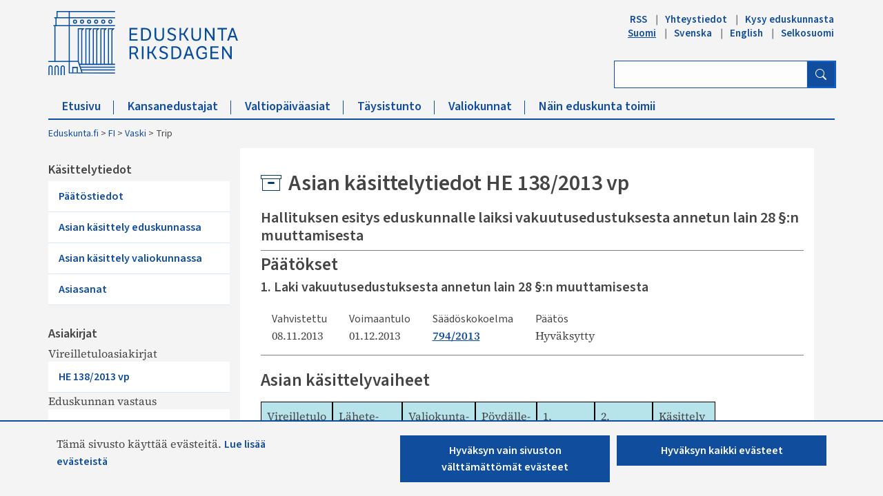

--- FILE ---
content_type: text/html; charset=utf-8
request_url: https://www.eduskunta.fi/FI/Vaski/sivut/trip.aspx?triptype=ValtiopaivaAsiat&docid=he+138/2013
body_size: 34719
content:


<!DOCTYPE html>

<html dir="ltr" lang="fi-FI">

    <head><meta name="GENERATOR" content="Microsoft SharePoint" /><meta http-equiv="Content-type" content="text/html; charset=utf-8" /><meta http-equiv="X-UA-Compatible" content="IE=10" /><meta http-equiv="Expires" content="0" /><meta property="og:image" content="http://www.eduskunta.fi/FI/PublishingImages/somejako_200x200.png" /><meta property="og:image" content="https://www.eduskunta.fi/FI/PublishingImages/somejako_200x200.png" /><meta charset="utf-8" /><meta name="msapplication-TileImage" content="/_layouts/15/images/SharePointMetroAppTile.png" /><meta name="msapplication-TileColor" content="#0072C6" /><title>
	
	Trip

</title><link id="ctl00_favicon" rel="shortcut icon" href="/_layouts/15/Eduskunta.Internet.Responsive.Layouts/images/favicon.ico" type="image/vnd.microsoft.icon" title="eduskunta favicon" aria-label="eduskunnan favicon" /><link id="CssLink-3a5302f7b47f480a8baa1b7239e62301" rel="stylesheet" type="text/css" href="/Style%20Library/fi-FI/Themable/Core%20Styles/pagelayouts15.css"/>
<link id="CssLink-7e658a89716a4bbbb17f340cc23e2733" rel="stylesheet" type="text/css" href="/_layouts/15/1035/styles/Themable/corev15.css?rev=L%2FacAW6VmQiKpZhiVTn%2Fuw%3D%3DTAG0"/>
<style id="SPThemeHideForms" type="text/css">body {opacity:0 !important}</style><script type="text/javascript">// <![CDATA[ 

var g_SPOffSwitches={};
// ]]>
</script>
<script type="text/javascript" src="/_layouts/15/1035/initstrings.js?rev=dbTGf9QxIZVlSRyIjxloqQ%3D%3DTAG0"></script>
<script type="text/javascript" src="/_layouts/15/init.js?rev=7M051im2VZYuo3LYANMFNw%3D%3DTAG0"></script>
<script type="text/javascript" src="/_layouts/15/theming.js?rev=SuLUbbwTXcxFWOWLFUsOkw%3D%3DTAG0"></script>
<script type="text/javascript" src="/ScriptResource.axd?d=m-VcwBxXyUPwxIAp-pUxzkRmiDkNM50B4oflXjKCuI4HN_Qs37z_7Pmwtgqaj7YzNwZXWWNuKD3EMuc6k72xAqzHEBJv7yZDhlq_kOl95hU8NDrox17Z6PYQEw4o9OoXiXQpiXRFU2JXkIjs1Iwc9QngzvWTFhClu-TBJ3P9ARlRzVz6PQYQbB8y3uAmAU6r0&amp;t=32e5dfca"></script>
<script type="text/javascript" src="/_layouts/15/blank.js?rev=u2TIeRLoD1hltvd38VWMSA%3D%3DTAG0"></script>
<script type="text/javascript" src="/ScriptResource.axd?d=FhVKc_0wAfUpC3wr0DHqI8M_A36KNDHYOwx7ubXWhDBm7o4zIYR8U4bSrZRe6GGXvTQI9dIMjC-h0FKkTof9wh3WsPa1W57B4A-y7R7duLtItfenBal7Nc7lsQqylZtZQlO0qX_W5fgiUPkb0tNhTLB1lI8vMD7fb64TpMX3MtXd1se9ls0mqREKGCM2FqF10&amp;t=32e5dfca"></script>
<script type="text/javascript">RegisterSod("require.js", "\u002f_layouts\u002f15\u002frequire.js?rev=bv3fWJhk0uFGpVwBxnZKNQ\u00253D\u00253DTAG0");</script>
<script type="text/javascript">RegisterSod("strings.js", "\u002f_layouts\u002f15\u002f1035\u002fstrings.js?rev=8hIJ1DEQ20Z6cfroHR4zog\u00253D\u00253DTAG0");</script>
<script type="text/javascript">RegisterSod("sp.res.resx", "\u002f_layouts\u002f15\u002f1035\u002fsp.res.js?rev=3GLdgrMj\u00252B6Yk1K6wZtJCXw\u00253D\u00253DTAG0");</script>
<script type="text/javascript">RegisterSod("sp.runtime.js", "\u002f_layouts\u002f15\u002fsp.runtime.js?rev=xgQHsn1FsKBngYIk51bWIQ\u00253D\u00253DTAG0");RegisterSodDep("sp.runtime.js", "sp.res.resx");</script>
<script type="text/javascript">RegisterSod("sp.js", "\u002f_layouts\u002f15\u002fsp.js?rev=oiJteNzaQ8klkWPYVvSu\u00252BQ\u00253D\u00253DTAG0");RegisterSodDep("sp.js", "sp.runtime.js");RegisterSodDep("sp.js", "sp.ui.dialog.js");RegisterSodDep("sp.js", "sp.res.resx");</script>
<script type="text/javascript">RegisterSod("sp.init.js", "\u002f_layouts\u002f15\u002fsp.init.js?rev=m6TwNy21vIIhzFD8Z3ignw\u00253D\u00253DTAG0");</script>
<script type="text/javascript">RegisterSod("sp.ui.dialog.js", "\u002f_layouts\u002f15\u002fsp.ui.dialog.js?rev=M\u00252B9IwfmIAPa2xaLAAO9MVQ\u00253D\u00253DTAG0");RegisterSodDep("sp.ui.dialog.js", "sp.init.js");RegisterSodDep("sp.ui.dialog.js", "sp.res.resx");</script>
<script type="text/javascript">RegisterSod("core.js", "\u002f_layouts\u002f15\u002fcore.js?rev=4hoPdZ7sKMJ2VcMHohg0sQ\u00253D\u00253DTAG0");RegisterSodDep("core.js", "strings.js");</script>
<script type="text/javascript">RegisterSod("menu.js", "\u002f_layouts\u002f15\u002fmenu.js?rev=m0qWcCf\u00252BM13mCr83q77aAA\u00253D\u00253DTAG0");</script>
<script type="text/javascript">RegisterSod("mQuery.js", "\u002f_layouts\u002f15\u002fmquery.js?rev=j6z6zGMkc7SQymi6LH04Pg\u00253D\u00253DTAG0");</script>
<script type="text/javascript">RegisterSod("callout.js", "\u002f_layouts\u002f15\u002fcallout.js?rev=o\u00252FLnahtJs0rDtYqEk6G7iA\u00253D\u00253DTAG0");RegisterSodDep("callout.js", "strings.js");RegisterSodDep("callout.js", "mQuery.js");RegisterSodDep("callout.js", "core.js");</script>
<script type="text/javascript">RegisterSod("sp.core.js", "\u002f_layouts\u002f15\u002fsp.core.js?rev=\u00252BxaR9ZE\u00252FzgxsUaXsb2kAtQ\u00253D\u00253DTAG0");RegisterSodDep("sp.core.js", "strings.js");RegisterSodDep("sp.core.js", "sp.init.js");RegisterSodDep("sp.core.js", "core.js");</script>
<script type="text/javascript">RegisterSod("clienttemplates.js", "\u002f_layouts\u002f15\u002fclienttemplates.js?rev=LZwTkS\u00252BBTbNEMKc\u00252B\u00252Bsodag\u00253D\u00253DTAG0");</script>
<script type="text/javascript">RegisterSod("sharing.js", "\u002f_layouts\u002f15\u002fsharing.js?rev=hUXyTdE8XM7mhVtoXRshDg\u00253D\u00253DTAG0");RegisterSodDep("sharing.js", "strings.js");RegisterSodDep("sharing.js", "mQuery.js");RegisterSodDep("sharing.js", "clienttemplates.js");RegisterSodDep("sharing.js", "core.js");</script>
<script type="text/javascript">RegisterSod("suitelinks.js", "\u002f_layouts\u002f15\u002fsuitelinks.js?rev=CE1xxq82scGzoUrhuMIaDg\u00253D\u00253DTAG0");RegisterSodDep("suitelinks.js", "strings.js");RegisterSodDep("suitelinks.js", "core.js");</script>
<script type="text/javascript">RegisterSod("userprofile", "\u002f_layouts\u002f15\u002fsp.userprofiles.js?rev=OI6nlIZVY3NhH3EQOIp0XA\u00253D\u00253DTAG0");RegisterSodDep("userprofile", "sp.runtime.js");</script>
<script type="text/javascript">RegisterSod("followingcommon.js", "\u002f_layouts\u002f15\u002ffollowingcommon.js?rev=cjAX4rdnBAcUWg6Xq5IAVQ\u00253D\u00253DTAG0");RegisterSodDep("followingcommon.js", "strings.js");RegisterSodDep("followingcommon.js", "sp.js");RegisterSodDep("followingcommon.js", "userprofile");RegisterSodDep("followingcommon.js", "core.js");RegisterSodDep("followingcommon.js", "mQuery.js");</script>
<script type="text/javascript">RegisterSod("profilebrowserscriptres.resx", "\u002f_layouts\u002f15\u002f1035\u002fprofilebrowserscriptres.js?rev=8b8tWP6c\u00252By0dqeChLrPtRg\u00253D\u00253DTAG0");</script>
<script type="text/javascript">RegisterSod("sp.ui.mysitecommon.js", "\u002f_layouts\u002f15\u002fsp.ui.mysitecommon.js?rev=A\u00252FdfJj5iYAD\u00252Bm9rYFWJfkQ\u00253D\u00253DTAG0");RegisterSodDep("sp.ui.mysitecommon.js", "sp.init.js");RegisterSodDep("sp.ui.mysitecommon.js", "sp.runtime.js");RegisterSodDep("sp.ui.mysitecommon.js", "userprofile");RegisterSodDep("sp.ui.mysitecommon.js", "profilebrowserscriptres.resx");</script>
<script type="text/javascript">RegisterSod("browserScript", "\u002f_layouts\u002f15\u002fie55up.js?rev=E\u00252FAJnr2CRSZ3k\u00252FxLv\u00252Bqurw\u00253D\u00253DTAG0");RegisterSodDep("browserScript", "strings.js");</script>
<script type="text/javascript">RegisterSod("inplview", "\u002f_layouts\u002f15\u002finplview.js?rev=ZPF5pyZEU32c\u00252BygyZ5kPuw\u00253D\u00253DTAG0");RegisterSodDep("inplview", "strings.js");RegisterSodDep("inplview", "core.js");RegisterSodDep("inplview", "clienttemplates.js");RegisterSodDep("inplview", "sp.js");</script>
<script type="text/javascript">RegisterSod("cui.js", "\u002f_layouts\u002f15\u002fcui.js?rev=2pQBwpRbvMPNnIyEu4spaA\u00253D\u00253DTAG0");</script>
<script type="text/javascript">RegisterSod("ribbon", "\u002f_layouts\u002f15\u002fsp.ribbon.js?rev=4F032iqXA267DfUAfwwBGg\u00253D\u00253DTAG0");RegisterSodDep("ribbon", "strings.js");RegisterSodDep("ribbon", "core.js");RegisterSodDep("ribbon", "sp.core.js");RegisterSodDep("ribbon", "sp.js");RegisterSodDep("ribbon", "cui.js");RegisterSodDep("ribbon", "sp.res.resx");RegisterSodDep("ribbon", "sp.runtime.js");RegisterSodDep("ribbon", "inplview");</script>
<script type="text/javascript">RegisterSod("offline.js", "\u002f_layouts\u002f15\u002foffline.js?rev=pZGs1ogrcEH8drmIytBzRA\u00253D\u00253DTAG0");</script>
<script type="text/javascript">RegisterSod("WPAdderClass", "\u002f_layouts\u002f15\u002fwpadder.js?rev=B\u00252FVIYxB78DP2qWg6RvucOg\u00253D\u00253DTAG0");</script>
<link type="text/xml" rel="alternate" href="/FI/vaski/_vti_bin/spsdisco.aspx" />
		    
	
	

		    <link rel="canonical" href="https://www.eduskunta.fi:443/FI/vaski/sivut/trip.aspx?triptype=ValtiopaivaAsiat&amp;docid=he+138/2013" /><meta name="viewport" content="user-scalable=yes, width=1238, maximum-scale=5.0, minimum-scale=0.25"/>
		    
	    

<!-- Bootstrap CSS -->
<link rel="stylesheet" type="text/css" href="/_layouts/15/Eduskunta.Internet.Responsive.Layouts/css/bootstrap.min.css?v=20250528090338"/>
<link rel="stylesheet" type="text/css" href="/_layouts/15/Eduskunta.Internet.Responsive.Layouts/css/bootstrap-icons.css?v=20250528090338"/>
<link rel="stylesheet" type="text/css" href="/_layouts/15/Eduskunta.Internet.Responsive.Layouts/css/bootstrap-custom.css?v=20250528090338"/>
<link rel="stylesheet" type="text/css" href="/_layouts/15/Eduskunta.Internet.Responsive.Layouts/css/jquery-ui.css?v=20250528090338"/>
<link rel="stylesheet" type="text/css" href="/_layouts/15/Eduskunta.Internet.Responsive.Layouts/css/custom.css?v=20250528090338"/>
<link rel="stylesheet" type="text/css" href="/_layouts/15/Eduskunta.Internet.Responsive.Layouts/css/vaski.css?v=20250528090338"/>
<link rel="stylesheet" type="text/css" href="/_layouts/15/Eduskunta.Internet.Responsive.Layouts/css/vaski_2020.css?v=20250528090338"/>

<div id="ctl00_CssRegistration_KasittelytiedotStylesPanel">
	    

</div>

<!-- Styles for edit mode only-->

        
<!-- jQuery base library first, then custom jquery ui, then Tether, then Bootstrap JS. -->
<script src="/_layouts/15/Eduskunta.Internet.Responsive.Layouts/js/jquery-3.6.0.min.js?v=20250528090338"></script>
<script src="/_layouts/15/Eduskunta.Internet.Layouts/js/jquery-ui-1.10.4.custom.min.js?v=20250528090338"></script> 
<script src="/_layouts/15/Eduskunta.Internet.Responsive.Layouts/js/bootstrap.min.js?v=20250528090338"></script>
<script src="/_layouts/15/Eduskunta.Internet.Responsive.Layouts/js/custom-jquery.js?v=20250528090338"></script> 
<script src="/_layouts/15/Eduskunta.Internet.Responsive.Layouts/js/CookieConsent.js?v=20250528090338"></script>
<script src="/_layouts/15/Eduskunta.Internet.Responsive.Layouts/js/RESTTopNavigation.js?v=20250528090338"></script>
<!-- omat js-funktiot -->

<div id="ctl00_CssRegistration_KasittelytiedotJSPanel">
	    

</div>


        
        <!-- viewport setting is placed here because otherwise other possible viewport settings would override it -->
        <meta name="viewport" content="width=device-width, initial-scale=1" /><link type="text/css" rel="stylesheet" href="/_layouts/15/CGi.Edk.Trip/tyylit.css" /><link type="text/css" rel="stylesheet" href="/_layouts/15/CGi.Edk.Trip/Couchdb.css" /><style type="text/css">
	.s4-skipribbonshortcut { display:none; }

</style></head>

    <body>
        
        <noscript><div class='noindex'>Yrität ehkä käyttää tätä sivustoa palvelimen suojatusta selaimesta. Ota komentosarjat käyttöön ja lataa tämä sivu uudelleen.</div></noscript>
        
        
        <form method="post" action="./trip.aspx?triptype=ValtiopaivaAsiat&amp;docid=he+138%2f2013" onsubmit="javascript:return WebForm_OnSubmit();" id="aspnetForm">
<div class="aspNetHidden">
<input type="hidden" name="_wpcmWpid" id="_wpcmWpid" value="" />
<input type="hidden" name="wpcmVal" id="wpcmVal" value="" />
<input type="hidden" name="MSOWebPartPage_PostbackSource" id="MSOWebPartPage_PostbackSource" value="" />
<input type="hidden" name="MSOTlPn_SelectedWpId" id="MSOTlPn_SelectedWpId" value="" />
<input type="hidden" name="MSOTlPn_View" id="MSOTlPn_View" value="0" />
<input type="hidden" name="MSOTlPn_ShowSettings" id="MSOTlPn_ShowSettings" value="False" />
<input type="hidden" name="MSOGallery_SelectedLibrary" id="MSOGallery_SelectedLibrary" value="" />
<input type="hidden" name="MSOGallery_FilterString" id="MSOGallery_FilterString" value="" />
<input type="hidden" name="MSOTlPn_Button" id="MSOTlPn_Button" value="none" />
<input type="hidden" name="__EVENTTARGET" id="__EVENTTARGET" value="" />
<input type="hidden" name="__EVENTARGUMENT" id="__EVENTARGUMENT" value="" />
<input type="hidden" name="__REQUESTDIGEST" id="__REQUESTDIGEST" value="noDigest" />
<input type="hidden" name="MSOSPWebPartManager_DisplayModeName" id="MSOSPWebPartManager_DisplayModeName" value="Browse" />
<input type="hidden" name="MSOSPWebPartManager_ExitingDesignMode" id="MSOSPWebPartManager_ExitingDesignMode" value="false" />
<input type="hidden" name="MSOWebPartPage_Shared" id="MSOWebPartPage_Shared" value="" />
<input type="hidden" name="MSOLayout_LayoutChanges" id="MSOLayout_LayoutChanges" value="" />
<input type="hidden" name="MSOLayout_InDesignMode" id="MSOLayout_InDesignMode" value="" />
<input type="hidden" name="_wpSelected" id="_wpSelected" value="" />
<input type="hidden" name="_wzSelected" id="_wzSelected" value="" />
<input type="hidden" name="MSOSPWebPartManager_OldDisplayModeName" id="MSOSPWebPartManager_OldDisplayModeName" value="Browse" />
<input type="hidden" name="MSOSPWebPartManager_StartWebPartEditingName" id="MSOSPWebPartManager_StartWebPartEditingName" value="false" />
<input type="hidden" name="MSOSPWebPartManager_EndWebPartEditing" id="MSOSPWebPartManager_EndWebPartEditing" value="false" />
<input type="hidden" name="_maintainWorkspaceScrollPosition" id="_maintainWorkspaceScrollPosition" value="0" />
<input type="hidden" name="__VIEWSTATE" id="__VIEWSTATE" value="/[base64]/dML7TctXo6y4S0fTdUbXmuujKz2ofC" />
</div>

<script type="text/javascript">
//<![CDATA[
var theForm = document.forms['aspnetForm'];
if (!theForm) {
    theForm = document.aspnetForm;
}
function __doPostBack(eventTarget, eventArgument) {
    if (!theForm.onsubmit || (theForm.onsubmit() != false)) {
        theForm.__EVENTTARGET.value = eventTarget;
        theForm.__EVENTARGUMENT.value = eventArgument;
        theForm.submit();
    }
}
//]]>
</script>


<script src="/WebResource.axd?d=pqqL6tcKDPTM7mHPloosWs7TamHr39DR9miGbBoRV8S9_gJ6lbH9sGyXvfcDYEKmaMA-zMhZfvOOHnBec9gBdSb3i8BanbC7lqUS7peUtdU1&amp;t=638901879720898773" type="text/javascript"></script>


<script type="text/javascript">
//<![CDATA[
var MSOWebPartPageFormName = 'aspnetForm';
var g_presenceEnabled = true;
var g_wsaEnabled = false;

var g_correlationId = 'a91deda1-3667-907a-bc50-194f0ff4b9d5';
var g_wsaQoSEnabled = false;
var g_wsaQoSDataPoints = [];
var g_wsaRUMEnabled = false;
var g_wsaLCID = 1035;
var g_wsaListTemplateId = 850;
var g_wsaSiteTemplateId = 'VASKISITEDEFINITION#0';
var _spPageContextInfo={"webServerRelativeUrl":"/FI/vaski","webAbsoluteUrl":"https://www.eduskunta.fi/FI/vaski","viewId":"","listId":"{792981cb-195f-454f-a383-194887aebff0}","listPermsMask":{"High":0,"Low":196673},"listUrl":"/FI/vaski/Sivut","listTitle":"Sivut","listBaseTemplate":850,"viewOnlyExperienceEnabled":false,"blockDownloadsExperienceEnabled":false,"idleSessionSignOutEnabled":false,"cdnPrefix":"","siteAbsoluteUrl":"https://www.eduskunta.fi","siteId":"{f22aa19f-b34a-4753-b389-6cdb5bce8a17}","showNGSCDialogForSyncOnTS":false,"supportPoundStorePath":true,"supportPercentStorePath":true,"siteSubscriptionId":null,"CustomMarkupInCalculatedFieldDisabled":true,"AllowCustomMarkupInCalculatedField":false,"isSPO":false,"farmLabel":null,"serverRequestPath":"/FI/Vaski/sivut/trip.aspx","layoutsUrl":"_layouts/15","webId":"{83541707-09d0-4fdb-9ee4-1a9ed124a1c1}","webTitle":"Vaski","webTemplate":"100010","webTemplateConfiguration":"VASKISITEDEFINITION#0","webDescription":"","tenantAppVersion":"0","isAppWeb":false,"webLogoUrl":"_layouts/15/images/siteicon.png","webLanguage":1035,"currentLanguage":1035,"currentUICultureName":"fi-FI","currentCultureName":"fi-FI","currentCultureLCID":1035,"env":null,"nid":0,"fid":0,"serverTime":"2026-01-15T03:23:13.4119928Z","siteClientTag":"2826$$16.0.10417.20075","crossDomainPhotosEnabled":false,"openInClient":false,"Has2019Era":true,"webUIVersion":15,"webPermMasks":{"High":0,"Low":196673},"pageListId":"{792981cb-195f-454f-a383-194887aebff0}","pageItemId":2,"pagePermsMask":{"High":0,"Low":196673},"pagePersonalizationScope":1,"userEmail":"","userId":0,"userLoginName":null,"userDisplayName":null,"isAnonymousUser":true,"isAnonymousGuestUser":false,"isEmailAuthenticationGuestUser":false,"isExternalGuestUser":false,"systemUserKey":null,"alertsEnabled":false,"siteServerRelativeUrl":"/","allowSilverlightPrompt":"True","themeCacheToken":"/FI/vaski::2:","themedCssFolderUrl":null,"themedImageFileNames":null,"modernThemingEnabled":true,"isSiteAdmin":false,"ExpFeatures":[480216468,1884350801,1158731092,62197791,538521105,335811073,4194306,34614301,268500996,-1946025984,28445328,-2147475455,134291456,65536,288,950272,1282,808326148,134217873,0,0,-1073217536,545285252,18350656,-467402752,6291457,-2147483644,1074794496,-1728053184,1845537108,622628,4102,0,0,0,0,0,0,0,0,0,0,0,0,0,0,0],"killSwitches":{},"InternalValidAuthorities":["internet-integraatio.eduskunta.fi","sisalto.eduskunta.fi","sisalto.eduskunta.fi","www.eduskunta.fi","www.riksdagen.fi","www.parliament.fi","www.riksdagen.fi","www.parliament.fi","www.eduskunta.fi"],"CorrelationId":"a91deda1-3667-907a-bc50-194f0ff4b9d5","hasManageWebPermissions":false,"isNoScriptEnabled":false,"groupId":null,"groupHasHomepage":true,"groupHasQuickLaunchConversationsLink":false,"departmentId":null,"hubSiteId":null,"hasPendingWebTemplateExtension":false,"isHubSite":false,"isWebWelcomePage":false,"siteClassification":"","hideSyncButtonOnODB":false,"showNGSCDialogForSyncOnODB":false,"sitePagesEnabled":false,"sitePagesFeatureVersion":0,"DesignPackageId":"00000000-0000-0000-0000-000000000000","groupType":null,"groupColor":"#e3068b","siteColor":"#e3068b","headerEmphasis":0,"navigationInfo":null,"guestsEnabled":false,"MenuData":{"SignInUrl":"/FI/vaski/_layouts/15/Authenticate.aspx?Source=%2FFI%2FVaski%2Fsivut%2Ftrip%2Easpx%3Ftriptype%3DValtiopaivaAsiat%26docid%3Dhe%2520138%252F2013"},"RecycleBinItemCount":-1,"PublishingFeatureOn":true,"PreviewFeaturesEnabled":false,"disableAppViews":false,"disableFlows":false,"serverRedirectedUrl":null,"formDigestValue":"0xE0D9FC3430F5124C3629FD844C2C33CD680EA3B4EEBF84990863023BCFAC115D868F9CADE55884CB06841940278CEA31DD9B4F5F0BD25B8EBAAA3502FBB88747,15 Jan 2026 03:23:13 -0000","maximumFileSize":10240,"formDigestTimeoutSeconds":1800,"canUserCreateMicrosoftForm":false,"canUserCreateVisioDrawing":true,"readOnlyState":null,"isTenantDevSite":false,"preferUserTimeZone":false,"userTimeZoneData":null,"userTime24":false,"userFirstDayOfWeek":null,"webTimeZoneData":null,"webTime24":false,"webFirstDayOfWeek":null,"isSelfServiceSiteCreationEnabled":null,"alternateWebAppHost":"","aadTenantId":"","aadUserId":"","aadInstanceUrl":"","msGraphEndpointUrl":"https://","allowInfectedDownload":true};_spPageContextInfo.updateFormDigestPageLoaded=new Date();_spPageContextInfo.clientServerTimeDelta=new Date(_spPageContextInfo.serverTime)-new Date();if(typeof(define)=='function'){define('SPPageContextInfo',[],function(){return _spPageContextInfo;});}var L_Menu_BaseUrl="/FI/vaski";
var L_Menu_LCID="1035";
var L_Menu_SiteTheme="null";
document.onreadystatechange=fnRemoveAllStatus; function fnRemoveAllStatus(){removeAllStatus(true)};Flighting.ExpFeatures = [480216468,1884350801,1158731092,62197791,538521105,335811073,4194306,34614301,268500996,-1946025984,28445328,-2147475455,134291456,65536,288,950272,1282,808326148,134217873,0,0,-1073217536,545285252,18350656,-467402752,6291457,-2147483644,1074794496,-1728053184,1845537108,622628,4102,0,0,0,0,0,0,0,0,0,0,0,0,0,0,0]; (function()
{
    if(typeof(window.SP) == "undefined") window.SP = {};
    if(typeof(window.SP.YammerSwitch) == "undefined") window.SP.YammerSwitch = {};

    var ysObj = window.SP.YammerSwitch;
    ysObj.IsEnabled = false;
    ysObj.TargetYammerHostName = "www.yammer.com";
} )(); var _spWebPartComponents = new Object();
                var g_syncButtonUsePopup = true;
                //]]>
</script>

<script src="/_layouts/15/blank.js?rev=u2TIeRLoD1hltvd38VWMSA%3D%3DTAG0" type="text/javascript"></script>
<script type="text/javascript">
//<![CDATA[
window.SPThemeUtils && SPThemeUtils.RegisterCssReferences([{"Url":"\u002fStyle Library\u002ffi-FI\u002fThemable\u002fCore Styles\u002fpagelayouts15.css","OriginalUrl":"\u002fStyle Library\u002ffi-FI\u002fThemable\u002fCore Styles\u002fpagelayouts15.css","Id":"CssLink-3a5302f7b47f480a8baa1b7239e62301","ConditionalExpression":"","After":"","RevealToNonIE":"false"},{"Url":"\u002f_layouts\u002f15\u002f1035\u002fstyles\u002fThemable\u002fcorev15.css?rev=L\u00252FacAW6VmQiKpZhiVTn\u00252Fuw\u00253D\u00253DTAG0","OriginalUrl":"\u002f_layouts\u002f15\u002f1035\u002fstyles\u002fThemable\u002fcorev15.css?rev=L\u00252FacAW6VmQiKpZhiVTn\u00252Fuw\u00253D\u00253DTAG0","Id":"CssLink-7e658a89716a4bbbb17f340cc23e2733","ConditionalExpression":"","After":"","RevealToNonIE":"false"}]);
(function(){

        if (typeof(_spBodyOnLoadFunctions) === 'undefined' || _spBodyOnLoadFunctions === null) {
            return;
        }
        _spBodyOnLoadFunctions.push(function() {
            SP.SOD.executeFunc('core.js', 'FollowingDocument', function() { FollowingDocument(); });
        });
    })();(function(){

        if (typeof(_spBodyOnLoadFunctions) === 'undefined' || _spBodyOnLoadFunctions === null) {
            return;
        }
        _spBodyOnLoadFunctions.push(function() {
            SP.SOD.executeFunc('core.js', 'FollowingCallout', function() { FollowingCallout(); });
        });
    })();if (typeof(DeferWebFormInitCallback) == 'function') DeferWebFormInitCallback();function WebForm_OnSubmit() {
UpdateFormDigest('\u002fFI\u002fvaski', 1440000);
                    var workspaceElem = GetCachedElement("s4-workspace");
                    if (workspaceElem != null)
                    {
                        var scrollElem = GetCachedElement("_maintainWorkspaceScrollPosition");
                        if (scrollElem != null)
                        {
                            scrollElem.value = workspaceElem.scrollTop;
                        }
                    };
                if (typeof(_spFormOnSubmitWrapper) != 'undefined') {return _spFormOnSubmitWrapper();} else {return true;};
return true;
}
//]]>
</script>

<div class="aspNetHidden">

	<input type="hidden" name="__VIEWSTATEGENERATOR" id="__VIEWSTATEGENERATOR" value="BAB98CB3" />
	<input type="hidden" name="__SCROLLPOSITIONX" id="__SCROLLPOSITIONX" value="0" />
	<input type="hidden" name="__SCROLLPOSITIONY" id="__SCROLLPOSITIONY" value="0" />
	<input type="hidden" name="__EVENTVALIDATION" id="__EVENTVALIDATION" value="/wEdAAzBtnd/Tb41YafVS5ixDCJlMTZk9qLGncDjImqxppn1M4NJ9l6r4t2bC+Z2jAZb6zikU6rzHfskimiMv3+Ro/[base64]" />
</div>
	        <script type="text/javascript"> var submitHook = function () { return false; }; theForm._spOldSubmit = theForm.submit; theForm.submit = function () { if (!submitHook()) { this._spOldSubmit(); } }; </script>
	        <span id="DeltaSPWebPartManager">
		        
	        </span>
	        <script type="text/javascript">
//<![CDATA[
Sys.WebForms.PageRequestManager._initialize('ctl00$ScriptManager', 'aspnetForm', ['fctl00$WebPartAdderUpdatePanel',''], [], ['ctl00$WebPartAdder',''], 90, 'ctl00');
//]]>
</script>

	        <span id="DeltaDelegateControls">
		        
		        
	        </span>
            <a id="HiddenAnchor" href="javascript:;" style="display:none;"></a>

        

		    <div id="ms-hcTest"></div>

			<!--ribbon row-->
		    <div id="s4-ribbonrow" style="display:none;">
		        <div id="globalNavBox" class="noindex">
                    <div id="ribbonBox">
	                    <div id="s4-ribboncont">
		                    <div id="DeltaSPRibbon">
	
			                    

			                    <div class='ms-cui-ribbonTopBars'><div class='ms-cui-topBar1'></div><div class='ms-cui-topBar2'><div id='RibbonContainer-TabRowLeft' class='ms-cui-TabRowLeft ms-core-defaultFont ms-dialogHidden'>
				                    </div><div id='RibbonContainer-TabRowRight' class='ms-cui-TabRowRight s4-trc-container s4-notdlg ms-core-defaultFont'>
					                    
					                    <!--<a onmouseover="this.firstChild.firstChild.style.left=&#39;-217px&#39;; this.firstChild.firstChild.style.top=&#39;-192px&#39;;" onmouseout="this.firstChild.firstChild.style.left=&#39;-218px&#39;; this.firstChild.firstChild.style.top=&#39;-48px&#39;;" onclick="SP.SOD.executeFunc(&#39;followingcommon.js&#39;, &#39;FollowSite&#39;, function() { FollowSite(); }); return false;" id="site_follow_button" title="Seuraa tätä sivustoa ja siirry sille kätevästi sivustosivulta" class="ms-promotedActionButton" href="javascript:WebForm_DoPostBackWithOptions(new WebForm_PostBackOptions(&quot;ctl00$site_follow_button&quot;, &quot;&quot;, true, &quot;&quot;, &quot;&quot;, false, true))" style="display:inline-block;"><span style="height:16px;width:16px;position:relative;display:inline-block;overflow:hidden;" class="s4-clust ms-promotedActionButton-icon"><img src="/_layouts/15/images/spcommon.png?rev=43#ThemeKey=spcommon" alt="Seuraa" style="position:absolute;left:-218px;top:-48px;" /></span><span class="ms-promotedActionButton-text">Seuraa</span></a>-->
					                    
					                    
                                        <span id="fullscreenmodebox" class="ms-qatbutton">
	                                        <span id="fullscreenmode">
		                                        <a onmouseover="this.firstChild.firstChild.firstChild.style.left=&#39;-125px&#39;; this.firstChild.firstChild.firstChild.style.top=&#39;-178px&#39;;" onmouseout="this.firstChild.firstChild.firstChild.style.left=&#39;-143px&#39;; this.firstChild.firstChild.firstChild.style.top=&#39;-178px&#39;;" id="ctl00_fullscreenmodeBtn" title="Sisällön aktiivisuus" onclick="SetFullScreenMode(true);PreventDefaultNavigation();return false;" href="../../../_catalogs/masterpage/#" style="display:inline-block;height:30px;width:30px;"><span style="display:inline-block;overflow:hidden;height:16px;width:16px;padding-left:7px;padding-top:7px;padding-right:7px;padding-bottom:7px;"><span style="height:16px;width:16px;position:relative;display:inline-block;overflow:hidden;" class="s4-clust"><img src="/_layouts/15/images/spcommon.png?rev=23#ThemeKey=spcommon" alt="Sisällön aktiivisuus" style="border:0;position:absolute;left:-143px;top:-178px;" /></span></span></a>
	                                        </span>
	                                        <span id="exitfullscreenmode" style="display: none;">
		                                        <a onmouseover="this.firstChild.firstChild.firstChild.style.left=&#39;-179px&#39;; this.firstChild.firstChild.firstChild.style.top=&#39;-96px&#39;;" onmouseout="this.firstChild.firstChild.firstChild.style.left=&#39;-107px&#39;; this.firstChild.firstChild.firstChild.style.top=&#39;-178px&#39;;" id="ctl00_exitfullscreenmodeBtn" title="Sisällön aktiivisuus" onclick="SetFullScreenMode(false);PreventDefaultNavigation();return false;" href="../../../_catalogs/masterpage/#" style="display:inline-block;height:30px;width:30px;"><span style="display:inline-block;overflow:hidden;height:16px;width:16px;padding-left:7px;padding-top:7px;padding-right:7px;padding-bottom:7px;"><span style="height:16px;width:16px;position:relative;display:inline-block;overflow:hidden;" class="s4-clust"><img src="/_layouts/15/images/spcommon.png?rev=23#ThemeKey=spcommon" alt="Sisällön aktiivisuus" style="border:0;position:absolute;left:-107px;top:-178px;" /></span></span></a>
	                                        </span>
                                        </span>
                                        
                                        
				                    </div></div></div>
		                    
</div>
	                    </div>
	                    <span id="DeltaSPNavigation">
		                    
			                    <span id="ctl00_SPNavigation_ctl00_publishingRibbon"></span>

		                    
	                    </span>
                    </div>
                    <div id="DeltaWebPartAdderUpdatePanelContainer" class="ms-core-webpartadder">
	
                        <div id="WebPartAdderUpdatePanelContainer">
	                        <div id="ctl00_WebPartAdderUpdatePanel">
		
		                            <span id="ctl00_WebPartAdder"></span>
	                            
	</div>
                        </div>
                    
</div>
		        </div>
		    </div>
            <!--/ribbon row-->
            <!--workspace-->
		    <div id="s4-workspace" class="ms-core-overlay">
				<!-- cookie consent -->
                <div class="consent-container noindex" id="consent-container" style="display: none;">
                    <div class="container">
	                    <div class="consent-content row" id="consent-content">
                            <div class="col-sm-4 col-md-3 col-xl-4">
		                        <div class="consent-left">
			                        <p id="consent_description">
                                        Tämä sivusto käyttää evästeitä.
                                        <a href="https://www.eduskunta.fi/FI/Sivut/Evasteet.aspx" id="learnMoreLink">Lue lisää evästeistä</a>
			                        </p>     
		                        </div>
                            </div>
                            <div class="col-sm-8 col-md-9 col-xl-8">
		                        <div class="consent-right">
			                        <button class="btn-consent-reject edk-btn edk-btn-blue" onclick="rejectCookies(); return false;"><span>Hyväksyn vain sivuston välttämättömät evästeet</span></button>
			                        <button class="btn-consent-accept edk-btn edk-btn-blue" onclick="acceptCookies(); return false;"><span>Hyväksyn kaikki evästeet</span></button>
		                        </div>  
                            </div>
	                    </div>
                    </div>
                </div>
                <!-- cookie consent end -->

                <!-- cookie settings -->
                <div class="cookie-settings noindex" id="cookieSettings" style="display: none;">
                    <div class="container">
	                    <div class="consent-content row">
                            <div class="col-sm-12">
				                <h2 id="cookieSettingsTitle">
                                    Evästeasetukset
				                </h2>
				                <p id="cookieSettingsDescription">
                                    Alta näet tarkemmin, mitä evästeitä käytämme, ja voit valita, mitkä evästeet hyväksyt. Paina lopuksi Tallenna ja sulje. Tarvittaessa voit muuttaa evästeasetuksia milloin tahansa. Lue tarkemmin evästekäytännöistämme.
				                </p>
                                <div class="cookie-settings-items-container">
				                    <p id="essential_cookies_description">
                                        Hakupalvelujen välttämättömät evästeet mahdollistavat hakupalvelujen ja hakutulosten käytön. Näitä evästeitä käyttäjä ei voi sulkea pois käytöstä.
				                    </p>
				                    <div class="cookie-item">
					                    <p id="consent_category_content_description_analytics">
                                            Keräämme ei-välttämättömien evästeiden avulla sivuston kävijätilastoja ja analysoimme tietoja. Tavoitteenamme on kehittää sivustomme laatua ja sisältöjä käyttäjälähtöisesti.
					                    </p>
					                    <div class="edk_checkbox_wrapper">
                                            <label class="container">
						                        Hyväksy tilastointievästeet
						                        <input name="analytics" type="checkbox" id="checkboxAnalytics">
						                        <span class="checkmark"></span>
					                        </label>
					                    </div>
				                    </div>
                                    <div class="cookie-settings-footer" id="cookieSettingsFooter">
				                        <button class="consent-opt-in-button edk-btn edk-btn-white" onclick="saveAndClose(); return false;">
                                            Tallenna ja sulje
				                        </button>
                                    </div>
                                </div>
                            </div>
                        </div>
                    </div>
                </div>
                <!-- cookie settings end -->

                <!-- Estettömyyslinkki sisältöön/tarvitsee ankkurilinkin -->
                <p><a href="#accessibility-link-content-area" class="edk-accessibility-shortcut-link visually-hidden-focusable">
                    Ohita päänavigaatio
                </a></p>
                <p><a href="#sisaltoon" class="edk-accessibility-shortcut-link visually-hidden-focusable">
                    Siirry sisältöön
                </a></p>
				<div id="edk-banner"></div>	
			    
			
		        <div id="s4-bodyContainer">
		            <!-- Site header -->
                    <div id="edk-header" class="edk-internet-header">
                        <div class="container">
                            <div id="topheader" class="row" role="banner">
		                            <div class="col-sm-6">
		                                

<!-- Estettömyyslinkki sisältöön -->
<a href="/FI/sivut/default.aspx" id="ctl00_eduskuntaSiteLogo_siteLogoLink" class="edk-logo">
    <img id="ctl00_eduskuntaSiteLogo_LogoImage" class="img-responsive" src="/_layouts/15/Eduskunta.Internet.Responsive.Layouts/images/edk_logo.svg" alt="eduskunta.fi -etusivulle" />
</a>

                                    </div>
                                    <div id="toollinks" class="col-sm-6">
                                        <div id="ctl00_NoIndex_ToolLinks" class="noindex">
	
                                            
        <a href="/FI/Sivut/RSS.aspx" target='_self' onclick="">RSS</a>
    
        |
    
        <a href="/FI/naineduskuntatoimii/Organisaatio/yhteystiedot/Sivut/default.aspx" target='_self' onclick="">Yhteystiedot</a>
    
        |
    
        <a href="/FI/naineduskuntatoimii/Sivut/kysy-eduskunnasta.aspx" target='_self' onclick="">Kysy eduskunnasta</a>
    

                                            <br>
                                            <a id="ctl00_LanguageLinkList_langugaLink_Finnish" class="langugaLink-selected" href="javascript:WebForm_DoPostBackWithOptions(new WebForm_PostBackOptions(&quot;ctl00$LanguageLinkList$langugaLink_Finnish&quot;, &quot;&quot;, true, &quot;&quot;, &quot;&quot;, false, true))">Suomi</a>
|
<a id="ctl00_LanguageLinkList_langugaLink_Swedish" href="javascript:WebForm_DoPostBackWithOptions(new WebForm_PostBackOptions(&quot;ctl00$LanguageLinkList$langugaLink_Swedish&quot;, &quot;&quot;, true, &quot;&quot;, &quot;&quot;, false, true))">Svenska</a>
|
<a id="ctl00_LanguageLinkList_langugaLink_English" href="javascript:WebForm_DoPostBackWithOptions(new WebForm_PostBackOptions(&quot;ctl00$LanguageLinkList$langugaLink_English&quot;, &quot;&quot;, true, &quot;&quot;, &quot;&quot;, false, true))">English</a>
|

        <a href="/FI/selkosuomi/Sivut/default.aspx" target='_self' onclick="">Selkosuomi</a>
    

                                        
</div>
		                            <!-- Haku -->
                                    <div id="DeltaPlaceHolderSearchArea" class="ms-mpSearchBox ms-floatRight">
	
                                        
                                            

<div class="custom-search-input-wrapper">
    <div class="input-group col-md-12">
        <input name="ctl00$PlaceHolderSearchArea$searchBox$searchTextBox" type="text" id="ctl00_PlaceHolderSearchArea_searchBox_searchTextBox" class="search-query form-control shadow-none custom-searchbox" aria-label="Kirjoita hakusana" onKeyPress="doSearch(&#39;ctl00_PlaceHolderSearchArea_searchBox_btnSearch&#39;,event)" />
        <span class="input-group-btn">
            <button onclick="if (typeof(Page_ClientValidate) == 'function') Page_ClientValidate(''); __doPostBack('ctl00$PlaceHolderSearchArea$searchBox$btnSearch','')" id="ctl00_PlaceHolderSearchArea_searchBox_btnSearch" class="btn btn-primary shadow-none" type="submit" name="Hae" aria-label="Hae">
                <span class="bi bi-search"></span>
            </button>
        </span>
    </div>
</div>

<script type=text/javascript>
    function doSearch(buttonName, e) {
        var key;

        if (window.event)
            key = window.event.keyCode;
        else
            key = e.which;

        if (key == 13) {
            var btn = document.getElementById(buttonName);
            if (btn != null) {
                btn.click();
                event.keyCode = 0
            }
        }
    }
</script>

                                        
                                    
</div>
		                            <!-- Haku end -->
		                        </div>
                            </div>
                            <!--Eduskunta Main Navigation-->
							<div id="ctl00_NoIndex_SiteNavi" class="noindex">
								<div id="TopNavigation-div" role="navigation" aria-labelledby="TopNavigation">
									<div class="spinner-border" id="topNavigationLoading" role="status">
										<span class="visually-hidden">Loading...</span>
									</div>
									<nav class="navbar navbar-expand-lg navbar-default" id="TopNavigation" aria-label="Päänavigaatio">
											<div class="container-fluid">
												<div id="top-navbar" class="navbar-collapse collapse"></div>
											</div>									
									</nav>
								</div>
							</div>

							<!-- Site navigation dropdown/mobile -->
							<div class="noindex" ID="NoIndex_HamburgerNavi">
								<div id="HamburgerNavigation-div" role="navigation" aria-labelledby="Mobiilipäävalikko">
									<nav id="hamburgerNavigation" class="navbar navbar-expand-lg navbar-default" aria-label="Hampurilaisvalikko">
										<div class="container-fluid">
												<div class="navbar-header">
													<a id="mobileSiteLogoLink" class="navbar-brand edk-logo" href="/FI">
														<img id="LogoImage" class="img-responsive" alt="Eduskunta" src="/_layouts/15/Eduskunta.Internet.Responsive.Layouts/images/edk_logo.svg" />
													</a>
													<button type="button" id="mobile-search-button" data-bs-target="#mobile-search" class="search-btn navbar-toggler navbar-toggle collapsed" data-bs-toggle="collapse" onclick="ToggleSearchForm(this)" aria-expanded="false">
														<span class="navbar-toggler-icon bi bi-search" aria-hidden="true"></span>
														<span class="mobile-search-title" id="mobile-search-title">
														</span>
													</button>
													<div id="mobile-search" class="collapse">
														<!-- Mobile search box -->
														

<div class="custom-search-input-wrapper">
    <div class="input-group col-md-12">
        <input name="ctl00$searchBoxMobile$searchTextBox" type="text" id="ctl00_searchBoxMobile_searchTextBox" class="search-query form-control shadow-none custom-searchbox" aria-label="Kirjoita hakusana" onKeyPress="doSearch(&#39;ctl00_searchBoxMobile_btnSearch&#39;,event)" />
        <span class="input-group-btn">
            <button onclick="if (typeof(Page_ClientValidate) == 'function') Page_ClientValidate(''); __doPostBack('ctl00$searchBoxMobile$btnSearch','')" id="ctl00_searchBoxMobile_btnSearch" class="btn btn-primary shadow-none" type="submit" name="Hae" aria-label="Hae">
                <span class="bi bi-search"></span>
            </button>
        </span>
    </div>
</div>

<script type=text/javascript>
    function doSearch(buttonName, e) {
        var key;

        if (window.event)
            key = window.event.keyCode;
        else
            key = e.which;

        if (key == 13) {
            var btn = document.getElementById(buttonName);
            if (btn != null) {
                btn.click();
                event.keyCode = 0
            }
        }
    }
</script>

													</div>
													<button type="button" id="hamburgerTopNavigationButton" class="navbar-toggler navbar-toggle collapsed" data-bs-toggle="collapse" data-bs-target="#navbar1" aria-expanded="false" onclick="ToggleNavigation()">
														<span class="sr-only" id="NavigationButtonText"></span>
														<span class="navbar-toggler-icon bi-justify mob-menu"></span>
														<span class="mobile-menu-title"></span>
													</button>
													<div id="navbar1" class="navbar-collapse collapse">
														<div class="spinner-border" id="mobileTopNavigationLoading" role="status">
															<span class="visually-hidden">Loading...</span>
														</div>
														<ul class="nav navbar-nav"></ul>
														<div id="langlinks-mobile">
															<a id="ctl00_LanguageLinkListFooter_langugaLink_Finnish" class="langugaLink-selected" href="javascript:WebForm_DoPostBackWithOptions(new WebForm_PostBackOptions(&quot;ctl00$LanguageLinkListFooter$langugaLink_Finnish&quot;, &quot;&quot;, true, &quot;&quot;, &quot;&quot;, false, true))">Suomi</a>
|
<a id="ctl00_LanguageLinkListFooter_langugaLink_Swedish" href="javascript:WebForm_DoPostBackWithOptions(new WebForm_PostBackOptions(&quot;ctl00$LanguageLinkListFooter$langugaLink_Swedish&quot;, &quot;&quot;, true, &quot;&quot;, &quot;&quot;, false, true))">Svenska</a>
|
<a id="ctl00_LanguageLinkListFooter_langugaLink_English" href="javascript:WebForm_DoPostBackWithOptions(new WebForm_PostBackOptions(&quot;ctl00$LanguageLinkListFooter$langugaLink_English&quot;, &quot;&quot;, true, &quot;&quot;, &quot;&quot;, false, true))">English</a>
|

        <a href="/FI/selkosuomi/Sivut/default.aspx" target='_self' onclick="">Selkosuomi</a>
    

														</div>
													</div>
												</div>
											</div>
									</nav>
								</div>
							</div>
							<!--/Eduskunta Main Navigation-->
                        </div>
                    </div><!-- edk-header end -->

					<!--title row-->
					<div id="s4-titlerow" class="ms-dialogHidden s4-titlerowhidetitle">
						<div id="titleAreaBox" class="ms-noList ms-table ms-core-tableNoSpace">
							<div id="titleAreaRow" class="ms-tableRow">
								<div class="ms-breadcrumb-box ms-tableCell ms-verticalAlignTop">
									<div class="ms-breadcrumb-top">
										<div class="ms-breadcrumb-dropdownBox" style="display:none;">
											<span id="DeltaBreadcrumbDropdown">
												
											</span>
										</div>
									</div>
									<h1 id="pageTitle" class="ms-core-pageTitle">
										<span id="DeltaPlaceHolderPageTitleInTitleArea">
										
	Trip

										</span>
										<div id="DeltaPlaceHolderPageDescription" class="ms-displayInlineBlock ms-normalWrap">
	
											<a href="javascript:;" id="ms-pageDescriptionDiv" style="display:none;">
												<span id="ms-pageDescriptionImage">&#160;</span>
											</a>
											<span class="ms-accessible" id="ms-pageDescription">
												
	

											</span>
											<script type="text/javascript">// <![CDATA[ 


												_spBodyOnLoadFunctionNames.push("setupPageDescriptionCallout");
											// ]]>
</script>
										
</div>
									</h1>
								</div>
							</div>
						</div>
					</div>
					<!--/title row-->
					
			        <div id="notificationArea" class="ms-notif-box"></div>
			        <div id="DeltaPageStatusBar">
	
				        <div id="pageStatusBar"></div>
			        
</div>	

					<div id="DeltaPlaceHolderMain">
	
						<a id="mainContent" name="mainContent"></a>
							
								
								
							
							
    <div id="content-area" class="container edk-container VaskiWrapper2020 CouchdbWrapper2020">
        <a id="accessibility-link-content-area" tabindex="-1"></a> <!-- Esteettömyyslinkin ankkuri -->
        

<div class="row" role="navigation" aria-labelledby="breadcrumb">
    <nav class="col-xs-12 dvBreadCrumb" id="breadcrumb" aria-label="Murupolku">
        <div id="ctl00_PlaceHolderMain_BreadCrumb1_NoIndex_BreadCrumb" class="noindex">
		
            <span id="ctl00_PlaceHolderMain_BreadCrumb1_BreadCrumbSiteMapPath" SiteMapProviders="SPSiteMapProvider,SPXmlContentMapProvider" HideInteriorRootNodes="true"><a href="#ctl00_PlaceHolderMain_BreadCrumb1_BreadCrumbSiteMapPath_SkipLink"><img alt="skip breadcrumb" src="/WebResource.axd?d=_jxJigFproaNDsx7RAtwiHdgWPEQ_iQGeO4s3bwoHz3euhDpDcyRXrBn1LQlh276fRtxoR6Y_9ltNrcVqFQ4ct6Xu8pHZOtXGK8JFt0HNGY1&amp;t=638901879720898773" width="0" height="0" style="border-width:0px;" /></a><span><a title="Eduskunta.fi" class="breadcrumbRootNode" href="/Sivut/VariationRoot.aspx">Eduskunta.fi</a></span><span> &gt; </span><span><a class="breadcrumbNode" href="/FI/Sivut/default.aspx">FI</a></span><span> &gt; </span><span><a class="breadcrumbNode" href="/FI/vaski/Sivut/default.aspx">Vaski</a></span><span> &gt; </span><span class="breadcrumbCurrentNode">Trip</span><a id="ctl00_PlaceHolderMain_BreadCrumb1_BreadCrumbSiteMapPath_SkipLink"></a></span>		
        
	</div>
    </nav>
</div>

        
        <div id="maincontent" class="col-sm-12" role="main">
				
			<div>
				
			</div>

			<div>
				<div class="ms-webpart-zone ms-fullWidth">
		<div id="MSOZoneCell_WebPartctl00_ctl43_g_09429355_1b4a_437c_bd40_b7abc88f54ff" class="s4-wpcell-plain ms-webpartzone-cell ms-webpart-cell-vertical-inline-table ms-webpart-cell-vertical ms-fullWidth ">
			<div class="ms-webpart-chrome ms-webpart-chrome-vertical ms-webpart-chrome-fullWidth ">
				<div WebPartID="09429355-1b4a-437c-bd40-b7abc88f54ff" HasPers="false" id="WebPartctl00_ctl43_g_09429355_1b4a_437c_bd40_b7abc88f54ff" width="100%" class="ms-WPBody " allowDelete="false" allowExport="false" style="" ><div id="ctl00_ctl43_g_09429355_1b4a_437c_bd40_b7abc88f54ff">
					
<div id="trip">
<html>
   <head>
      <meta http-equiv="Content-Type" content="text/html; charset=utf-8">
      <title>Valtiopaivaasia HE 138/2013</title>
   </head>
   <body>
      <nav id="navigation">
         <div class="vepsNavi kasittelytiedot">
            <h3>Käsittelytiedot</h3>
            <ul>
               <li><a href="#paatostiedot">Päätöstiedot</a></li>
               <li><a href="#kasittelyvaiheet">Asian käsittely eduskunnassa</a></li>
               <li><a href="#asianKasittelyValiokunnassa">Asian käsittely valiokunnassa</a></li>
               <li><a href="#asiasanat">Asiasanat</a></li>
            </ul>
         </div>
         <div class="vkNavi asiakirjat">
            <h3>Asiakirjat</h3>
            <h4>Vireilletuloasiakirjat</h4>
            <ul>
               <li><a href="/valtiopaivaasiakirjat/HE+138/2013">HE 138/2013 vp</a></li>
            </ul>
            <h4>Eduskunnan vastaus</h4>
            <ul>
               <li><a href="/valtiopaivaasiakirjat/EV+111/2013">EV 111/2013 vp</a></li>
            </ul>
         </div>
      </nav>
      <div id="content">
         <hgroup id="identification" class="vepsIdentification">
            <h1>HE 138/2013 vp</h1>
            <h3>Hallituksen esitys eduskunnalle laiksi vakuutusedustuksesta annetun lain 28 §:n muuttamisesta
               
            </h3>
         </hgroup>
         <div class="vepsPart paatokset">
            <div class="vepsHeader">
               <h2>Päätökset</h2>
            </div>
            <h4>1. Laki vakuutusedustuksesta annetun lain 28 §:n muuttamisesta</h4>
            <div class="vepsDataPairs">
               <div class="vepsDataPair">
                  <h5>Vahvistettu</h5>
                  <p>08.11.2013</p>
               </div>
               <div class="vepsDataPair">
                  <h5>Voimaantulo</h5>
                  <p>01.12.2013</p>
               </div>
               <div class="vepsDataPair">
                  <h5>Säädöskokoelma</h5><a href="http://www.finlex.fi/fi/laki/alkup/2013/20130794">794/2013</a></div>
               <div class="vepsDataPair">
                  <h5>Päätös</h5>
                  <p>Hyväksytty</p>
               </div>
            </div>
         </div>
         <div id="kasittelyvaiheet" class="vepsPart kasittelyvaiheet">
            <h2>Asian käsittelyvaiheet</h2>
            <div class="phases">
               <p class="phaseElement">Vireilletulo</p>
               <p class="phaseElement">Lähete-<br>keskustelu
               </p>
               <p class="phaseElement">Valiokunta-<br>käsittely
               </p>
               <p class="phaseElement">Pöydälle-<br>pano
               </p>
               <p class="phaseElement">1.<br>käsittely
               </p>
               <p class="phaseElement">2.<br>käsittely
               </p>
               <p class="phaseElement">Käsittely<br>päättynyt
               </p>
            </div>
         </div>
         <div class="vepsPart sisaltyvatLakiehdotukset">
            <h2>Hallituksen esitykseen sisältyvät ehdotukset</h2>
            <p class="lakiehdotus">1. Laki vakuutusedustuksesta annetun lain 28 §:n muuttamisesta</p>
         </div>
         <div class="vepsPart annettuEduskunnalle">
            <h2>Annettu eduskunnalle</h2>
            <div class="vepsDataPairs">
               <div class="vepsDataPair">
                  <h5>Pvm</h5>
                  <p>19.09.2013</p>
               </div>
               <div class="vepsDataPair">
                  <h5>Ministeriö</h5>
                  <p>Sosiaali- ja terveysministeriö</p>
               </div>
               <div class="vepsDataPair">
                  <h5>Esittelijä</h5>
                  <p>Ylitarkastaja Valtonen</p>
               </div>
            </div>
         </div>
         <div class="vepsPart ilmAnnetuksiTaysistunnossa">
            <h2>Ilmoitettu annetuksi täysistunnossa</h2>
            <div class="vepsDataPairs">
               <div class="vepsDataPair">
                  <h5>Pvm</h5>
                  <p>20.09.2013</p>
               </div>
               <div class="vepsDataPair">
                  <h5>Istuntopöytäkirja</h5>
                  <div class="vepsDataPair"><a href="/valtiopaivaasiakirjat/PTK+86/2013">PTK 86/2013 vp</a></div>
               </div>
            </div>
         </div>
         <div class="vepsPart lahetekeskustelu">
            <h2>Lähetekeskustelu</h2>
            <div class="vepsDataPairs"></div>
            <table class="vepsDataTable">
               <thead>
                  <tr>
                     <th scope="col">Pvm</th>
                     <th scope="col">Käsittely</th>
                     <th scope="col">Istuntopöytäkirja</th>
                     <th scope="col">Istuntopöytäkirjan sivu</th>
                     <th scope="col">Äänestykset</th>
                  </tr>
               </thead>
               <tbody>
                  <tr>
                     <td>24.09.2013</td>
                     <td>Päättynyt</td>
                     <td><a href="/valtiopaivaasiakirjat/PTK+87/2013">PTK 87/2013</a></td>
                     <td>36</td>
                     <td></td>
                  </tr>
               </tbody>
            </table>
            <div class="vepsDataPairs newLineDataPair">
               <div class="vepsDataPair">
                  <h5>Päätös</h5>
                  <p>Asia lähetettiin talousvaliokuntaan.</p>
               </div>
            </div>
         </div>
         <div class="vepsPart valiokuntakasittely"><a name="asianKasittelyValiokunnassa"></a><h2>Valiokuntakäsittely</h2>
            <p><a href="/valiokuntakasittely/HE+138/2013">Valiokuntakäsittelyn vaiheet</a></p>
            <h3>Talousvaliokunta</h3>
            <h3>Mietintö</h3>
            <div class="vepsDataPairs">
               <div class="vepsDataPair">
                  <h5>Talousvaliokunnan mietintö</h5><a href="/valtiopaivaasiakirjat/TaVM+24/2013">TaVM 24/2013 vp</a></div>
               <div class="vepsDataPair">
                  <h5>Valmistunut</h5>
                  <p>08.10.2013</p>
               </div>
               <div class="vepsDataPair">
                  <h5>Päätösehdotus</h5>
                  <p>Edellä esitetyn perusteella talousvaliokunta ehdottaa, että lakiehdotus hyväksytään
                     muuttamattomana.
                  </p>
               </div>
            </div>
         </div>
         <div class="vepsPart vkMietinnonPoydallepano">
            <h2>Valiokunnan mietinnön pöydällepano</h2>
            <div class="vepsDataPairs">
               <div class="vepsDataPair">
                  <h5>Pvm</h5>
                  <p>09.10.2013</p>
               </div>
               <div class="vepsDataPair">
                  <h5>Istuntopöytäkirja</h5><a href="/valtiopaivaasiakirjat/PTK+96/2013">PTK 96/2013 vp</a></div>
               <div class="vepsDataPair">
                  <h5>Päätös</h5>
                  <p>Mietintö pantiin pöydälle 10.10.2013 pidettävään täysistuntoon.</p>
               </div>
            </div>
         </div>
         <div class="vepsPart ensimmainenKasittely">
            <h2>Ensimmäinen käsittely</h2>
            <table class="vepsDataTable">
               <thead>
                  <tr>
                     <th scope="col">Pvm</th>
                     <th scope="col">Käsittely</th>
                     <th scope="col">Istuntopöytäkirja</th>
                     <th scope="col">Istuntopöytäkirjan sivu</th>
                     <th scope="col">Äänestykset</th>
                  </tr>
               </thead>
               <tbody>
                  <tr>
                     <td>10.10.2013</td>
                     <td>Päättynyt</td>
                     <td><a href="/valtiopaivaasiakirjat/PTK+97/2013">PTK 97/2013</a></td>
                     <td>4</td>
                     <td></td>
                  </tr>
               </tbody>
            </table>
            <div class="vepsDataPairs newLineDataPair">
               <div class="vepsDataPair">
                  <h5>Päätös</h5>
                  <p>Eduskunta hyväksyi lakiehdotuksen sisällön mietinnön mukaisena. Lakiehdotuksen ensimmäinen
                     käsittely päättyi.
                  </p>
               </div>
            </div>
         </div>
         <div class="vepsPart toinenKasittely">
            <h2>Toinen käsittely</h2>
            <table class="vepsDataTable">
               <thead>
                  <tr>
                     <th scope="col">Pvm</th>
                     <th scope="col">Käsittely</th>
                     <th scope="col">Istuntopöytäkirja</th>
                     <th scope="col">Istuntopöytäkirjan sivu</th>
                     <th scope="col">Äänestykset</th>
                  </tr>
               </thead>
               <tbody>
                  <tr>
                     <td>15.10.2013</td>
                     <td>Päättynyt</td>
                     <td><a href="/valtiopaivaasiakirjat/PTK+99/2013">PTK 99/2013</a></td>
                     <td>10</td>
                     <td></td>
                  </tr>
               </tbody>
            </table>
            <div class="vepsDataPairs newLineDataPair">
               <div class="vepsDataPair">
                  <h5>Päätös</h5>
                  <p>Eduskunta hyväksyi ensimmäisessä käsittelyssä sisällöltään päätetyn lakiehdotuksen.
                     Lakiehdotuksen toinen käsittely päättyi. Asian käsittely päättyi.
                  </p>
               </div>
            </div>
         </div>
         <div class="vepsPart lainsaatamisjarjestys">
            <h2>Lainsäätämisjärjestys</h2>
            <div class="vepsDataPairs">
               <div class="vepsDataPair">
                  <h5>Sovellettu lainsäätämisjärjestys</h5>
                  <p>Perustuslaki 72 §</p>
               </div>
            </div>
         </div>
         <div class="vepsPart eduskunnanVastausHallitukselle">
            <h2>Eduskunnan vastaus hallitukselle</h2>
            <div class="vepsDataPairs">
               <div class="vepsDataPair">
                  <h5>Pvm</h5>
                  <p>23.10.2013</p>
               </div>
               <div class="vepsDataPair">
                  <h5>Vastaus</h5><a href="/valtiopaivaasiakirjat/EV+111/2013">EV 111/2013 vp</a></div>
            </div>
         </div>
         <div class="vepsPart viittauksetEuAsiakirjoihin">
            <h2>Viittaukset Euroopan unionin asiakirjoihin</h2>
            <ul class="euAsiakirjat inlineList">
               <li class="eyViittaus inlineListItem"><a href="http://europa.eu/smartapi/cgi/sga_doc?smartapi!celexdoc!prod!CELEXnumdoc&amp;model=guicheti&amp;lg=fi&amp;numdoc=32002L0092">Direktiivi 2002/92/EY</a></li>
            </ul>
         </div>
         <div id="asiasanat" class="vepsPart asiasanat">
            <h2>Asiasanat</h2>
            <ul class="asiasanat inlineList">
               <li class="asiasana inlineListItem"><a>Vakuutus</a></li>
               <li class="asiasana inlineListItem"><a>Direktiivit</a></li>
               <li class="asiasana inlineListItem"><a>Euroopan unioni</a></li>
               <li class="asiasana inlineListItem"><a>Finanssivalvonta</a></li>
               <li class="asiasana inlineListItem"><a>Vahinkovakuutus</a></li>
               <li class="asiasana inlineListItem"><a>Yrittäjät</a></li>
            </ul>
         </div>
      </div>
   </body>
</html>
</div>

				</div><div class="ms-clear"></div></div>
			</div>
		</div>
	</div>
			</div>

			<div>
				<script type="text/javascript">// <![CDATA[ 

if(typeof(MSOLayout_MakeInvisibleIfEmpty) == "function") {MSOLayout_MakeInvisibleIfEmpty();}// ]]>
</script>
			</div>
        </div>
    </div>

	<!-- set sisa-class to content area -->
	<script>

        // set default language
        var lang = "fi";
        var pagesLibrary = "sivut";
        var EDKVaskiNaviResourceFile;
        var EDKVaskiNaviTranslations = {
            fi: {
                resxMobileNavigationOpen: "Avaa%20alivalikko",
                resxMobileNavigationClose: "Sulje%20alivalikko",
                resxMobileNavigationAriaLabel: "Alivalikko",
                resxIconValtiopaivaAsia: "Valtiopäiväasia",
                resxIconValiokuntakäsittely: "Valiokuntakäsittely",
                resxIconLausuma: "Lausuma",
                resxIconValtiopaivaAsiakirja: "Valtiopäiväasiakirja",
                resxAsianKasittelytiedot: "Asian käsittelytiedot"

            },
            sv: {
                resxMobileNavigationOpen: "%C3%96ppna%20undernavigering",
                resxMobileNavigationClose: "St%C3%A4ng%20undernavigering",
                resxMobileNavigationAriaLabel: "Undernavigering",
                resxIconValtiopaivaAsia: "Riksdagsärenden",
                resxIconValiokuntakäsittely: "Utskottsbehandling",
                resxIconLausuma: "Uttalanden",
                resxIconValtiopaivaAsiakirja: "Riksdagsdokument",
                resxAsianKasittelytiedot: "Ärendets behandlingsinfo"
            }
        }
        function IsTripPage() {
            if (document.URL.toLowerCase().indexOf("/trip.aspx") >= 0)
                return true;
            else
                return false;
        }
        function getVaskiNaviResourceFile() {
            EDKVaskiNaviResourceFile = EDKVaskiNaviTranslations.fi;
            if (lang == "sv")
                EDKVaskiNaviResourceFile = EDKVaskiNaviTranslations.sv;
        }
        function ModifyAsiaSanaLinks(isIntranet) {
            var searchResultsUrl = _spPageContextInfo.siteAbsoluteUrl + "/search/sivut/vaskiresults.aspx";
            var asiasanaLinkUrl = "";
            var asiasanaLinkTxt = "";
            // if www, add language specific search centers
            if (!isIntranet) {
                if (lang == "fi")
                    searchResultsUrl = searchResultsUrl.replace('/search/', '/FI/search/');
                else if (lang == "sv")
                    searchResultsUrl = searchResultsUrl.replace('/search/sivut/', '/SV/search/sidor/');
                else
                    searchResultsUrl = searchResultsUrl.replace('/search/', '/FI/search/');
            }
            $("#trip #asiasanat li.asiasana > a").each(function () {
                asiasanaLinkTxt = $(this).text();
                asiasanaLinkUrl = searchResultsUrl + '#Default={"k":"Asiasanat:\\"' + asiasanaLinkTxt + '\\""}';
                $(this).attr('href', asiasanaLinkUrl);
            });
        }
        function ModifyAanestysLinks() {
            $("#trip table.vepsDataTable").each(function () {
                var votingsColIdx = -1;
                var plenarySessionRecordColIdx = -1;
                $(this).find("thead th").each(function () {
                    if ($(this).text() == "Istuntopöytäkirja" || $(this).text() == "Plenarprotokoll")
                        plenarySessionRecordColIdx = $(this).parent().children().index($(this));
                    else if ($(this).text() == "Äänestykset" || $(this).text() == "Omröstningar")
                        votingsColIdx = $(this).parent().children().index($(this));
                });
                if (votingsColIdx >= 0 && plenarySessionRecordColIdx >= 0) {
                    $(this).find("tbody tr").each(function () {
                        var plenarySessionRecordTxt = "";
                        var votingResultPage = "";
                        var votingsTxt = $(this).find('td:eq(' + votingsColIdx + ')').text();
                        if (votingsTxt != "") {
                            plenarySessionRecordTxt = $(this).find('td:eq(' + plenarySessionRecordColIdx + ')').text();
                            if (plenarySessionRecordTxt != "" && plenarySessionRecordTxt.indexOf("/") >= 0 && plenarySessionRecordTxt.indexOf(" ") >= 0) {
                                var arr1 = plenarySessionRecordTxt.split("/");
                                var valtiopvavuosi = arr1[1];
                                var arr2 = arr1[0].split(" ");
                                var istuntonro = arr2[1];
                                var votingResultPage = _spPageContextInfo.siteAbsoluteUrl + '/' + lang + '/vaski/' + pagesLibrary + '/aanestys.aspx?istuntonro=' + istuntonro + '&vuosi=' + valtiopvavuosi;
                                $(this).find('td:eq(' + votingsColIdx + ')').html('<a href="' + votingResultPage + '">' + votingsTxt + '</a>');
                            }
                        }
                    });
                }
            });
        }
        function ModifyMultiReferenceLinks(isIntranet) {

            $("#VaskiNaviMobi, #VaskiNavi, #content").find("a").each(function (e) {

                // if not defined, skip to next iteration
                if ($(this) === undefined || $(this).attr("href") === undefined)
                    return true;

                var linkUrl = $(this).attr("href").toLowerCase(); // Get current link url                    
                var linkText = $(this).text(); // Get current link text
                var langCode = "fi";

                var documentType = "";
                var documentTypes = ["valtiopaivaasiakirjat", "valtiopaivaasiat", "valiokuntakasittely", "lausumat", "riksdagshandlingar", "riksdagsarenden", "uttalanden"];
                for (var i = 0; i < documentTypes.length; i++) {
                    if (linkUrl.indexOf('/' + documentTypes[i] + '/') > -1) {
                        documentType = documentTypes[i];
                        break;
                    }
                }
                // check if parliamentary document link
                if (documentType != "") {
                    // check if parliamentary document link has multireferences
                    if (isMultiReferenceLink(linkUrl, linkText)) {

                        // em dash not compatible with KQL, convert to regular dash
                        if (linkUrl.indexOf('—') > 0)
                            linkUrl = linkUrl.replace("—", "-");
                        else if (linkUrl.indexOf('%e2%80%94') > 0)
                            linkUrl = linkUrl.replace("%e2%80%94", "-");

                        if (isIntranet)
                            $(this).attr("href", linkUrl.replace("/" + documentType + "/", "/multiviite/"));
                        else {
                            if (document.URL.toLowerCase().indexOf("sv") >= 0)
                                langCode = "sv";
                            $(this).attr("href", linkUrl.replace("/" + documentType + "/", "/" + langCode + "/multiviite/"));
                        }
                    }
                }
            });
        }
        function isMultiReferenceLink(linkUrl, linkText) {
            // detect multiReference link, possible values e.g.
            // /valtiopaivaasiat/LA+1,+3,+6,+9/2012
            // /valtiopaivaasiakirjat/LA+1-7/2011
            // /valtiopaivaasiakirjat/TAA+1%E2%80%941069/2007
            // /valiokuntakasittely/LA+1,+3,+5-7/2011
            // /riksdagshandlingar/RP+1-5/2012
            if ((linkUrl.indexOf('+') > 0)
                && (linkUrl.indexOf('-') > 0 || linkUrl.indexOf('—') > 0 || linkUrl.indexOf('%e2%80%94') > 0 || linkUrl.indexOf(',') > 0)
                && (linkText.indexOf('/') > 0)
                && (linkText.indexOf('-') > 0 || linkText.indexOf('—') > 0 || linkText.indexOf(',') > 0)) {
                return true;
            }
            return false;
        }
        function AreWeInIntranet(isParliamentaryMatter) {
            var context = null;
            var site = null;
            var featureCollection;
            context = new SP.ClientContext.get_current();
            site = context.get_site();
            featureCollection = site.get_features();
            context.load(featureCollection);
            context.executeQueryAsync(Function.createDelegate(this, function () { onFeatureCheckSuccess(featureCollection, isParliamentaryMatter); }), onFeatureCheckFailure);
        }
        function onFeatureCheckSuccess(featureCollection, isParliamentaryMatter) {
            var listEnumerator = featureCollection.getEnumerator();
            var intranetFeaturefound = false;
            while (listEnumerator.moveNext()) {
                if (listEnumerator.get_current().get_definitionId() == '7f181055-887a-47d2-8472-6e3100226be7') {
                    intranetFeaturefound = true;
                    break;
                }
            }
            if (!intranetFeaturefound) {
                if (isParliamentaryMatter) {
                    ModifyAsiaSanaLinks(false);
                    ModifyAanestysLinks();
                }
                ModifyMultiReferenceLinks(false);
            } else {
                if (isParliamentaryMatter) {
                    ModifyAsiaSanaLinks(true);
                    ModifyAanestysLinks();
                }
                ModifyMultiReferenceLinks(true);
            }
        }
        function onFeatureCheckFailure(sender, args) {
            console.write('request failed ' + args.get_message() + 'n' + args.get_stackTrace());
        }
        function ToggleVaskiNavigation() {
            var navigationMenuTitle = $("#VaskiNaviMobiWrapper button span.mobile-menu-title");
            var navigationTogglerIcon = $("#VaskiNaviMobiWrapper .navbar-toggler-icon");

            if ($("#VaskiNaviMobiWrapper .navbar-toggler-icon.bi-x-lg").length > 0) {
                navigationTogglerIcon.addClass("bi-justify");
                navigationTogglerIcon.removeClass("bi-x-lg");
                navigationMenuTitle.html(decodeURIComponent(EDKVaskiNaviResourceFile.resxMobileNavigationOpen));
            } else {
                navigationTogglerIcon.addClass("bi-x-lg");
                navigationTogglerIcon.removeClass("bi-justify");
                navigationMenuTitle.html(decodeURIComponent(EDKVaskiNaviResourceFile.resxMobileNavigationClose));
            }
        }
        function CreateMobileNaviForParliamentaryDocument() {
            $('<div id="VaskiNaviMobiWrapper" class="noindex"></div>').prependTo("#maincontent");
            var MenuButton = $('<button type="button" class="navbar-toggler navbar-toggle collapsed" data-bs-toggle="collapse" data-bs-target="#VaskiNaviMobi" aria-expanded="false" onclick="ToggleVaskiNavigation(); return false;">' +
                '<span class="navbar-toggler-icon bi-justify mob-menu"></span>' +
                '<span class="mobile-menu-title">' + decodeURIComponent(EDKVaskiNaviResourceFile.resxMobileNavigationOpen) + '</span>' +
                '</button > ');
            MenuButton.appendTo("#VaskiNaviMobiWrapper");

            var VaskiNaviMobi = $("#VaskiNavi").clone();
            VaskiNaviMobi.attr("id", "VaskiNaviMobi");
            VaskiNaviMobi.addClass("collapse");
            VaskiNaviMobi.attr("aria-label", decodeURIComponent(EDKVaskiNaviResourceFile.resxMobileNavigationAriaLabel));

            if (VaskiNaviMobi.has('#SisallysluetteloTitle')) {
                VaskiNaviMobi.find("#SisallysluetteloTitle").attr("id", "SisallysluetteloTitleMobi");
                VaskiNaviMobi.find("#Sisallysluettelo").attr({ "id": "SisallysluetteloMobi", "aria-labelledby": "SisallysluetteloTitleMobi" });
            }
            if (VaskiNaviMobi.has('#MuutEsitysmuodotTitle')) {
                VaskiNaviMobi.find("#MuutEsitysmuodotTitle").attr("id", "MuutEsitysmuodotTitleMobi");
                VaskiNaviMobi.find("#MuutEsitysmuodot").attr({ "id": "MuutEsitysmuodotMobi", "aria-labelledby": "MuutEsitysmuodotTitleMobi" });
            }
            if (VaskiNaviMobi.has('#KasittelytiedotTitle')) {
                VaskiNaviMobi.find("#KasittelytiedotTitle").attr("id", "KasittelytiedotTitleMobi");
                VaskiNaviMobi.find("#Kasittelytiedot").attr({ "id": "KasittelytiedotMobi", "aria-labelledby": "KasittelytiedotTitleMobi" });
            }
            if (VaskiNaviMobi.has('#VastausLinkitTitle')) {
                VaskiNaviMobi.find("#VastausLinkitTitle").attr("id", "VastausLinkitTitleMobi");
                VaskiNaviMobi.find("#VastausLinkit").attr({ "id": "VastausLinkitMobi", "aria-labelledby": "VastausLinkitTitleMobi" });
            }
            VaskiNaviMobi.appendTo("#VaskiNaviMobiWrapper");
        }

        function HideParliamentaryDocumentMobileNaviOnDesktop() {
            if (window.matchMedia('(min-width: 992px)').matches) {
                if ($('#VaskiNaviMobi').hasClass('in'))
                    $("#VaskiNaviMobiWrapper button").trigger("click");
            }
        }
        function modifyTripDocumentDOM() {

            var tripContent = $("#trip");
            var leftNavi = $("#trip #navigation");
            var mainContent = $("#trip #content");
            if (tripContent.length > 0 && leftNavi.length > 0 && mainContent.length > 0) {

                var queryString = window.location.search;
                var urlParams = new URLSearchParams(queryString);
                var triptype = urlParams.get('triptype').toLowerCase();

                //  COUCHDB (browser) TITLE
                // ------------------------				
                if ($("#content h1").text().length > 0)
                    document.title = $("#content h1").text();

                // COUCHDB LEFT NAVI
                // -----------------		
                leftNavi.find("ul").each(function () {
                    $(this).addClass("navbar-nav nav");
                });
                leftNavi.find("H1,H2,H3,H4").each(function () {
                    var titleText = $(this).html();
                    var nextElement = $(this).next();
                    var el = "";

                    // replace navi H1,H3,H4 with span elements
                    // H1,H3 -> to size h4
                    // H4 -> to size h5

                    if ($(this).is("H4"))
                        el = $("<span class='edk-title-h5'>" + titleText + "</span>");
                    else if ($(this).is("H2")) {
                        el = $("<span class='edk-title-h5'>" + titleText + "</span>");
                    }
                    else
                        el = $("<span class='edk-title-h4'>" + titleText + "</span>");

                    if (titleText == "Muut esitysmuodot" || titleText == "Andra format") {
                        if (nextElement.is("a")) {
                            // add "PDF"-text to link
                            if (nextElement.text() == "Asiakirjan painoasu")
                                nextElement.text("Asiakirjan painoasu (PDF)");
                            // wrap element with ul/li
                            nextElement.wrap("<ul class='navbar-nav nav'><li></li></ul>");
                        }
                    }
                    else if (titleText == "Käsittelytiedot" || titleText == "Behandlingsinfo" || titleText == "Asiakirjat" || titleText == "Dokument") {
                        if (nextElement.is("a")) {
                            // wrap element with ul/li
                            nextElement.wrap("<ul class='navbar-nav nav'><li></li></ul>");
                        }
                    }
                    $(this).replaceWith(el);
                });

                leftNavi.attr("id", "VaskiNavi");
                leftNavi.wrap("<div id='leftnavigation'></div>");

                leftNaviWrapper = $("#leftnavigation");
                leftNaviWrapper.addClass("col-lg-3");

                // COUCHDB CONTENT
                // ---------------
                mainContent.addClass("col-lg-9");
                // Esteettömyyslinkin ankkuri
                mainContent.prepend('<a id="sisaltoon" tabindex="-1"></a>');
                tripContent.addClass("row row-eq-height");

                var additionalIconStyle = "margin-top: 4px;";
                if ($("#content #IDENT h1").length == 0 && $("#content #identification h1").length == 0)
                    additionalIconStyle = "margin-top: 25px;";

                if (triptype == "valtiopaivaasiat" || triptype == "riksdagsarenden") {
                    // valtiopäiväasiat

                    SP.SOD.loadMultiple(['sp.js'],
                        function () {
                            AreWeInIntranet(true);
                        });

                    $("#content h1").text(decodeURIComponent(EDKVaskiNaviResourceFile.resxAsianKasittelytiedot) + " " + $("#content h1").text());
                    $("#content h1").before("<img src='/_layouts/15/images/Elisa.Edk.Search/icon-vpa-kasittelytiedot.svg' class='AsiakirjaLogo' alt='" + decodeURIComponent(EDKVaskiNaviResourceFile.resxIconValtiopaivaAsia) + "' />");

                } else {

                    SP.SOD.loadMultiple(['sp.js'],
                        function () {
                            AreWeInIntranet(false);
                        });

                    // valtiopäiväasiakirjat
                    if (triptype == "valtiopaivaasiakirjat" || triptype == "riksdagshandlingar") {
                        $("#content h1").before("<img src='/_layouts/15/images/Elisa.Edk.Search/icon-vpa-asiakirja.svg' class='AsiakirjaLogo' style='" + additionalIconStyle + "' alt='" + decodeURIComponent(EDKVaskiNaviResourceFile.resxIconValtiopaivaAsiakirja) + "' />");
                        // additional classes break BS5-grid
                        $("#content").attr("class", "col-lg-9");
                    }
                    else if (triptype == "valiokuntakasittely") {
                        // liittyy valtiopäiväasioihin, mutta ikonia lukuunottamatta käsitellään kuin valtiopäiväasiakirjat
                        $("#content h1").text("Valiokuntakäsittely " + $("#content h1").text());
                        $("#content h1").before("<img src='/_layouts/15/images/Elisa.Edk.Search/icon-vpa-kasittelytiedot.svg' class='AsiakirjaLogo' style='" + additionalIconStyle + "' alt='" + decodeURIComponent(EDKVaskiNaviResourceFile.resxIconValiokuntakäsittely) + "' />");
                    }
                    else if (triptype == "lausumat" || triptype == "uttalanden") {
                        // liittyy valtiopäiväasioihin, mutta ikonia lukuunottamatta käsitellään kuin valtiopäiväasiakirjat
                        // "Lausuma" sisältyy automaattisesti h1-otsikkoon
                        $("#content h1").before("<img src='/_layouts/15/images/Elisa.Edk.Search/icon-vpa-kasittelytiedot.svg' class='AsiakirjaLogo' style='" + additionalIconStyle + "' alt='" + decodeURIComponent(EDKVaskiNaviResourceFile.resxIconLausuma) + "' />");
                    }
                }

                // make tables scrollable
                $("table").wrap("<div class='table-wrapper'></div>");

                CreateMobileNaviForParliamentaryDocument();
                $(window).resize(function () {
                    HideParliamentaryDocumentMobileNaviOnDesktop();
                });
            }

        }
        function setDefaultValues() {
            if (_spPageContextInfo.webAbsoluteUrl.toLowerCase().indexOf("/sv/") > 0) {
                lang = "sv";
                pagesLibrary = "sidor";
            }
            getVaskiNaviResourceFile();
        }
        $(document).ready(function () {
            if (IsTripPage()) {
                SP.SOD.executeFunc('sp.js', 'SP.ClientContext', function () {
                    setDefaultValues();
                    modifyTripDocumentDOM();
                });
            }
        });
    </script>
	
<div style='display:none' id='hidZone'><menu class="ms-hide">
		<ie:menuitem id="MSOMenu_Help" iconsrc="/_layouts/15/images/HelpIcon.gif" onmenuclick="MSOWebPartPage_SetNewWindowLocation(MenuWebPart.getAttribute(&#39;helpLink&#39;), MenuWebPart.getAttribute(&#39;helpMode&#39;))" text="Ohje" type="option" style="display:none">

		</ie:menuitem>
	</menu></div>
					
</div>

					<div id="DeltaFormDigest">
	
						
							<script type="text/javascript">//<![CDATA[
        var formDigestElement = document.getElementsByName('__REQUESTDIGEST')[0];
        if (!((formDigestElement == null) || (formDigestElement.tagName.toLowerCase() != 'input') || (formDigestElement.type.toLowerCase() != 'hidden') ||
            (formDigestElement.value == null) || (formDigestElement.value.length <= 0)))
        {
            formDigestElement.value = '0xE0D9FC3430F5124C3629FD844C2C33CD680EA3B4EEBF84990863023BCFAC115D868F9CADE55884CB06841940278CEA31DD9B4F5F0BD25B8EBAAA3502FBB88747,15 Jan 2026 03:23:13 -0000';_spPageContextInfo.updateFormDigestPageLoaded = new Date();
        }
        //]]>
        </script>
						
					
</div>

					
					
					
					
					
					
					
					
					
					
					
					
					
					
		            
					
		            
		            
		            
		            
		            
		            
		            
		            
		            

                    <!-- Footer -->
		            


<div id="edk-footer" role="contentinfo"> 
    <div id="ctl00_Footer_NoIndex_Footer" class="noindex">
	
        <div class="container">
            
                    <ul class="nav navbar-nav">
                
                    <li>
                        <div class="ExternalClassA2E7845C7A3343DD86B31A8960BFE856">Eduskunnan vaihde&#58; 09 4321 Postiosoite&#58; 00102 Eduskunta&#160; |&#160; 
   <a href="/FI/Sivut/kayttoehdot.aspx"> Käyttöehdot&#160;</a>| 
   <a href="/FI/naineduskuntatoimii/Organisaatio/tietosuojaselosteet/Sivut/default.aspx">Tietosuojaselosteet </a> | <a href="/FI/naineduskuntatoimii/Organisaatio/Sivut/Rekisteriselosteet.aspx">Asiakirjajulkisuuskuvaus</a> |  <a href="/FI/Sivut/Saavutettavuus.aspx">Saavutettavuusseloste</a>&#160;| 
   <a href="/FI/Sivut/Evasteet.aspx">Evästekäytännöt</a>&#160;| 
   <span id="ms-rterangecursor-start"></span><a href="https&#58;//turvaviesti.eduskunta.fi" target="_blank">Suojattu sähköposti<span id="ms-rterangecursor-end"></span> </a> | 
   <a href="#sisaltoon">Sivun alkuu​n​</a>​<br></div>
                    </li>
                
                    </ul>
                
            <div id="toollinks-mobile">
                
        <a href="/FI/Sivut/RSS.aspx" target='_self' onclick="">RSS</a>
    
        |
    
        <a href="/FI/naineduskuntatoimii/Organisaatio/yhteystiedot/Sivut/default.aspx" target='_self' onclick="">Yhteystiedot</a>
    
        |
    
        <a href="/FI/naineduskuntatoimii/Sivut/kysy-eduskunnasta.aspx" target='_self' onclick="">Kysy eduskunnasta</a>
    

            </div>
        </div>
    
</div>
</div>

                    <!-- Footer -->
		        </div>
		    </div>
            <!--/workspace-->
        

<script type="text/javascript">
//<![CDATA[
var _spFormDigestRefreshInterval = 1440000;window.SPThemeUtils && SPThemeUtils.ApplyCurrentTheme(true); IsSPSocialSwitchEnabled = function() { return true; };var _fV4UI = true;
function _RegisterWebPartPageCUI()
{
    var initInfo = {editable: false,isEditMode: false,allowWebPartAdder: false,listId: "{792981cb-195f-454f-a383-194887aebff0}",itemId: 2,recycleBinEnabled: true,enableMinorVersioning: true,enableModeration: false,forceCheckout: true,rootFolderUrl: "\u002fFI\u002fvaski\u002fSivut",itemPermissions:{High:0,Low:196673}};
    SP.Ribbon.WebPartComponent.registerWithPageManager(initInfo);
    var wpcomp = SP.Ribbon.WebPartComponent.get_instance();
    var hid;
    hid = document.getElementById("_wpSelected");
    if (hid != null)
    {
        var wpid = hid.value;
        if (wpid.length > 0)
        {
            var zc = document.getElementById(wpid);
            if (zc != null)
                wpcomp.selectWebPart(zc, false);
        }
    }
    hid = document.getElementById("_wzSelected");
    if (hid != null)
    {
        var wzid = hid.value;
        if (wzid.length > 0)
        {
            wpcomp.selectWebPartZone(null, wzid);
        }
    }
};
function __RegisterWebPartPageCUI() {
ExecuteOrDelayUntilScriptLoaded(_RegisterWebPartPageCUI, "sp.ribbon.js");}
_spBodyOnLoadFunctionNames.push("__RegisterWebPartPageCUI");var __wpmExportWarning='This Web Part Page has been personalized. As a result, one or more Web Part properties may contain confidential information. Make sure the properties contain information that is safe for others to read. After exporting this Web Part, view properties in the Web Part description file (.WebPart) by using a text editor such as Microsoft Notepad.';var __wpmCloseProviderWarning='You are about to close this Web Part.  It is currently providing data to other Web Parts, and these connections will be deleted if this Web Part is closed.  To close this Web Part, click OK.  To keep this Web Part, click Cancel.';var __wpmDeleteWarning='You are about to permanently delete this Web Part.  Are you sure you want to do this?  To delete this Web Part, click OK.  To keep this Web Part, click Cancel.';
ExecuteOrDelayUntilScriptLoaded(
function()
{
var initInfo = 
{
itemPermMasks: {High:0,Low:196673},
listPermMasks: {High:0,Low:196673},
listId: "792981cb-195f-454f-a383-194887aebff0",
itemId: 2,
workflowsAssociated: false,
editable: false,
doNotShowProperties: false,
enableVersioning: true
};
SP.Ribbon.DocLibAspxPageComponent.registerWithPageManager(initInfo);
},
"sp.ribbon.js");
var g_disableCheckoutInEditMode = false;
var _spWebPermMasks = {High:0,Low:196673};var g_clientIdDeltaPlaceHolderMain = "DeltaPlaceHolderMain";
var g_clientIdDeltaPlaceHolderPageTitleInTitleArea = "DeltaPlaceHolderPageTitleInTitleArea";
var g_clientIdDeltaPlaceHolderUtilityContent = "DeltaPlaceHolderUtilityContent";

theForm.oldSubmit = theForm.submit;
theForm.submit = WebForm_SaveScrollPositionSubmit;

theForm.oldOnSubmit = theForm.onsubmit;
theForm.onsubmit = WebForm_SaveScrollPositionOnSubmit;

var g_commandUIHandlers = {"name":"CommandHandlers","attrs":{},"children":[]};
//]]>
</script>
</form>

        <span id="DeltaPlaceHolderUtilityContent">
	        
        </span>
        <script type="text/javascript">// <![CDATA[ 


	        var g_Workspace = "s4-workspace";
        // ]]>
</script>

        <script>
            var EDKTranslations = {
                fi: {
                    resxMobileSearchClose: "Piilota hakulaatikko",
                    resxMobileSearchOpen: "Näytä hakulaatikko",
                    resxMobileNavigationOpen: "Avaa päävalikko",
                    resxMobileNavigationClose: "Sulje päävalikko",
                    resxMobileLeftNavigationOpen: "Avaa alavalikko",
                    resxMobileLeftNavigationClose: "Sulje alavalikko",
                    resxMobileNavigationAriaLabel: "Hampurilaisnavigaatio",
                    resxTopNavigationbAriaLabel: "Päänavigaatio",
                    resxBreadcrumbAriaLabel: "Murupolku",
                    resxLanguageLabel: "Sivuston kieli:&nbsp;",
                    resxMobileNavigationTitle: "Valikko"
                },
                en: {
                    resxMobileSearchClose: "Hide search box",
                    resxMobileSearchOpen: "Show search box",
                    resxMobileNavigationOpen: "Open main menu",
                    resxMobileNavigationClose: "Close main menu",
                    resxMobileLeftNavigationOpen: "Open submenu",
                    resxMobileLeftNavigationClose: "Close submenu",
                    resxMobileNavigationAriaLabel: "Hamburger navigation bar",
                    resxTopNavigationbAriaLabel: "Main navigation",
                    resxBreadcrumbAriaLabel: "Bread crumb trail",
                    resxLanguageLabel: "Site language:&nbsp;",
                    resxMobileNavigationTitle: "Navigation"
                },
                sv: {
                    resxMobileSearchClose: "Dölj sökfältet",
                    resxMobileSearchOpen: "Visa sökfältet",
                    resxMobileNavigationOpen: "Öpna huvudnavigering",
                    resxMobileNavigationClose: "Stäng huvudnavigering",
                    resxMobileLeftNavigationOpen: "Öpna undernavigering",
                    resxMobileLeftNavigationClose: "Stäng undernavigering",
                    resxMobileNavigationAriaLabel: "Hamburgernavigering",
                    resxTopNavigationbAriaLabel: "Huvudnavigering",
                    resxBreadcrumbAriaLabel: "Länkstig",
                    resxLanguageLabel: "Webbplatsens språk:&nbsp;",
                    resxMobileNavigationTitle: "Navigering"
                }
            }

            $(document).ready(function () {
                var current_url = window.location.href.toLowerCase();
                if (current_url.indexOf("/fi/") >= 0) {
                    EDKResx = EDKTranslations.fi;
                    $("#mobileSiteLogoLink").attr("href", "/FI");
                }
                else if (current_url.indexOf("/sv/") >= 0) {
                    EDKResx = EDKTranslations.sv;
                    $("#mobileSiteLogoLink").attr("href", "/SV");
                }
                else {
                    EDKResx = EDKTranslations.en;
                    $("#mobileSiteLogoLink").attr("href", "/EN");
                }
                var x = document.getElementById("mobile-search-title");
                x.innerHTML = EDKResx.resxMobileSearchOpen;

                $("#breadcrumb").attr("aria-label", EDKResx.resxBreadcrumbAriaLabel);
                $("#languageLabel").html(EDKResx.resxLanguageLabel);

                var cookieValue = GetCookie('eduskunta_cookie_consent');
				if (cookieValue == 'cookie-consent_given') {
					$("<script>").attr("type", "text/javascript").text("/*<![CDATA[*/(function (){var sz = document.createElement('script'); sz.type = 'text/javascript'; sz.async = true;sz.src = '//siteimproveanalytics.com/js/siteanalyze_6047307.js';	var s = document.getElementsByTagName('script')[0]; s.parentNode.insertBefore(sz, s);})();/*]]>*/").appendTo("#siteimprove-script");
					$("#consent-container").hide();
				}
				else if (cookieValue == 'cookie-consent_rejected') {
					$("#consent-container").hide();
				}
				else {
                    $("#consent-container").show();
                }
            });

            function ToggleSearchForm(element) {
                var current_url = window.location.href.toLowerCase();
                if (current_url.indexOf("/fi/") >= 0) {
                    EDKResx = EDKTranslations.fi;
                }
                else if (current_url.indexOf("/sv/") >= 0) {
                    EDKResx = EDKTranslations.sv;
                }
                else {
                    EDKResx = EDKTranslations.en;
                }

				var x = document.getElementById("mobile-search-title");
                var toggleSearchButtonIcon = $("#mobile-search-button > .navbar-toggler-icon");
				if ($(element).attr("aria-expanded") == "true") {
					x.innerHTML = EDKResx.resxMobileSearchClose;
                    toggleSearchButtonIcon.removeClass("bi-search");
					toggleSearchButtonIcon.addClass("bi-x-lg");
					if ($("#hamburgerTopNavigationButton").attr("aria-expanded") == "true") {
                        $("#mobile-search").addClass("topnavigation-open");
					}
					else {
                        $("#mobile-search").removeClass("topnavigation-open");
                    }
                }
                else {
					x.innerHTML = EDKResx.resxMobileSearchOpen;
                    toggleSearchButtonIcon.removeClass("bi-x-lg");
					toggleSearchButtonIcon.addClass("bi-search");
                    $("#mobile-search").removeClass("topnavigation-open");
                }
			}
        </script>

        <div id="siteimprove-script"></div>
    </body>

</html>

--- FILE ---
content_type: application/javascript
request_url: https://www.eduskunta.fi/_layouts/15/Eduskunta.Internet.Responsive.Layouts/js/custom-jquery.js?v=20250528090338
body_size: 1253
content:
(function ($) {
    $(document).ready(function () {
        /*
        $('ul.dropdown-menu [data-toggle=dropdown]').on('click', function (event) {
            event.preventDefault();
            event.stopPropagation();
            $(this).parent().siblings().removeClass('open');
            $(this).parent().toggleClass('open');

            if ($(this).parent().hasClass("open")) {
                $(this).attr("aria-expanded", "true");
            }
            else {
                $(this).attr("aria-expanded", "false");
            }
        });
        */

        // open left navi from current location
        $("#leftnavigationMobile button.navbar-toggle.collapsed").on('click', function (event) {
            if ($(this).attr("aria-expanded") == "true") {

                $("#leftnavigationMobile span.navbar-toggler-icon").removeClass("bi-justify");
                $("#leftnavigationMobile span.navbar-toggler-icon").addClass("bi-x-lg");

                setTimeout(function () {
                    var mobileMenu = $("#leftnavigationMobile ul.nav");
                    if (typeof mobileMenu != null) {
                        var activeLink = mobileMenu.find("li.selected").parent();
                        if (typeof activeLink != null) {
                            activeLink.addClass("show");
                            activeLink.siblings().addClass("show");
                            activeLink.parents("ul.dropdown-menu").addClass("show");
                            activeLink.parents("ul.dropdown-menu").siblings().addClass("show");
                        }
                        var openLinks = mobileMenu.find("ul.dropdown-menu.show").siblings()
                        if (typeof openLinks != null) {
                            openLinks.attr("aria-expanded", "true");

                            openLinks.each(function (index) {
                                var caretElement = $(this).find('.caret');
                                caretElement.removeClass("bi-chevron-right");
                                caretElement.addClass("bi-chevron-down");
                            });
                        }
                    }
                }, 1);
            }
            else {
                $("#leftnavigationMobile span.navbar-toggler-icon").removeClass("bi-x-lg");
                $("#leftnavigationMobile span.navbar-toggler-icon").addClass("bi-justify");
            }
        });

        //remove un-wanted levels from breadcrumb
        $('#breadcrumb>span>span:lt(4)').remove();

        if ($(".edk-news").length > 0 || $(".edk-search").length > 0) {
            // show/hide refinements in news/search page
            $('#edk-refiner-show-refinements').click(function (event) {
                event.preventDefault();
                $('#leftnavigation').show("slide", { direction: "left" }, 150);
                $('#maincontent').fadeOut(75);
                if ($("#content-area.edk-search").length > 0)
                    $('.edk-search-header').css('margin-bottom', '25px');
                if ($('#edk-advanced-search-form').length > 0)
                    $('#edk-advanced-search-form').fadeOut(75);
            });
            $('#edk-refiner-show-news').click(function (event) {
                event.preventDefault();
                $('#maincontent').show("slide", { direction: "right" }, 150);
                $('#leftnavigation').fadeOut(75);
                if ($("#content-area.edk-search").length > 0)
                    $('.edk-search-header').css('margin-bottom', '70px');
                if ($('#edk-advanced-search-form').length > 0)
                    $('#edk-advanced-search-form').fadeIn(75);
            });
        }

        if ($(".edk-news-article").length > 0) {
            // remove ';' behind classification-elements
            if ($("#edk-news-keywords").length > 0) {
                $("#edk-news-keywords span").each(function () {
                    var node = $(this).get(0).nextSibling;
                    node.parentNode.removeChild(node);
                });
            }
        }
        if ($("#edk-properties-area").length > 0) {
            // remove propertybtn on first row
            if ($(".edk-odd-row").length == 1) {
                $(".edk-btn-white input:last-child").hide();
            }
        }

        $(window).resize(function () {
            // if on press releases or search page
            if ($(".edk-news").length > 0 || $(".edk-search").length > 0) {
                var windowWidth = $(window).width();
                if (windowWidth > 960) {
                    $('#maincontent').fadeIn(75);
                    $('#leftnavigation').fadeIn(75);
                    if ($('#edk-advanced-search-form').length > 0)
                        $('#edk-advanced-search-form').fadeIn(75);
                } else {
                    if ($('#maincontent').is(":visible") && $('#leftnavigation').is(":visible")) {
                        $('#maincontent').fadeIn(75);
                        $('#leftnavigation').fadeOut(75);

                    }
                }
                if (windowWidth > 720) {
                    if ($("#content-area.edk-search").length > 0)
                        $('.edk-search-header').css('margin-bottom', '25px');
                } else {
                    if ($("#content-area.edk-search").length > 0)
                        $('.edk-search-header').css('margin-bottom', '70px');
                }
            }
        });
    });
})(jQuery)